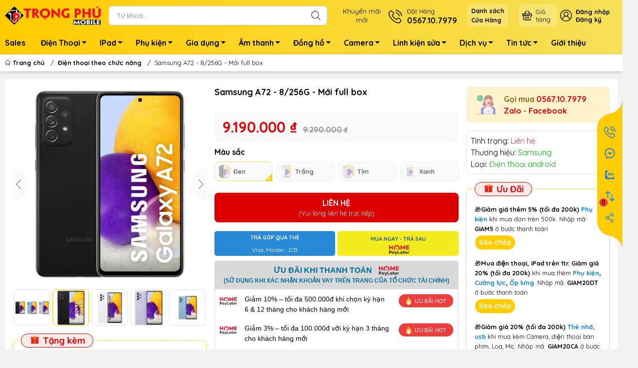

--- FILE ---
content_type: text/css
request_url: https://bizweb.dktcdn.net/100/177/937/themes/881538/assets/mew_style_gb.scss.css?1766556187570
body_size: 6420
content:
html{scroll-behavior:smooth}.h-auto{height:auto !important}body{color:#000}.bor-10{border-radius:10px}.container,.container-fluid{padding-right:10px;padding-left:10px}.m_white_bg_module{background:#fff}@media (max-width: 767px){.m_white_bg_module.opa_5{background:linear-gradient(180deg, rgba(255,255,255,0.5) 0%, #fff 33%, #fff 100%)}}.crp{cursor:pointer}.text-black{color:#000 !important}.mew_mobi_bar .item img{max-width:20px;margin:0 auto}#body_overlay{top:0 !important;bottom:0;left:0;right:0;background:rgba(0,0,0,0.5);z-index:10}.mbs{overflow-x:auto;overflow-y:hidden;-webkit-overflow-scrolling:touch;-ms-flex-wrap:unset;flex-wrap:unset}.text-main{color:var(--mainColor)}.navigation-block{min-width:calc(100% - 145px);background:linear-gradient(90deg, var(--mainColor), var(--mainColor2))}.col-left{height:calc(100% - 58px);transition:all 0.5s ease;z-index:10;top:0 !important}@media (min-width: 991.99px){.col-left{position:relative !important;background:linear-gradient(90deg, var(--mainColor), var(--mainColor2))}}@media (max-width: 991.98px){.col-left{top:initial !important;bottom:58px !important;background:var(--leftColBackground);width:var(--menuWidth);left:calc(-1 * var(--menuWidth));border-radius:10px;overflow:hidden}}@media (max-width: 991.98px) and (orientation: portrait){.col-left{max-height:calc(100vh - 140px)}.col-left.active{box-shadow:0 0px 0px 0 #fff, 0 0px 3px 0px #fff}}@media (max-width: 991.98px) and (orientation: landscape){.col-left{max-height:calc(100vh - 67px)}.col-left.active{box-shadow:0 0px 0px 0 #fff, 0 0px 3px 0px #fff}}@media (max-width: 991.98px){.col-left.active{left:10px}}.mb_logo{max-height:40px;max-width:50px}.menu_mobile{box-shadow:0px 0px 2px 0px #ccc}@media (orientation: portrait){.menu_mobile{width:100px}}@media (orientation: landscape){.menu_mobile{width:100px}}.menu_mobile #menu-mew{overflow:scroll;transition:0.5s all;background:#fff;z-index:1}@media (orientation: portrait){.menu_mobile #menu-mew{height:100%}}@media (orientation: landscape){.menu_mobile #menu-mew{height:100%}}.menu_mobile #menu-mew .main{z-index:2;top:0}.menu_mobile #menu-mew .level0{border-top:0 !important}@media (orientation: portrait){.menu_mobile #menu-mew .level0{border-bottom:1px solid #f2f2f2}}@media (orientation: landscape){.menu_mobile #menu-mew .level0{border-bottom:1px solid #f2f2f2}}.menu_mobile #menu-mew .level0>a{line-height:1.2;font-size:12px;color:#333;display:table-cell;width:100px;vertical-align:middle}.menu_mobile #menu-mew .level0>a img{pointer-events:none;max-width:42px}.menu_mobile #menu-mew .level0>a span{line-height:normal;pointer-events:none;font-weight:bold}.menu_mobile #menu-mew .level0 .lv1{top:0;overflow:scroll;opacity:0;z-index:-1}@media (orientation: portrait){.menu_mobile #menu-mew .level0 .lv1{width:calc(100vw - 121px);left:101%;height:100%}}@media (orientation: landscape){.menu_mobile #menu-mew .level0 .lv1{width:calc(100vw - 121px);left:101%;height:100%}}.menu_mobile #menu-mew .level0 .lv1.waring{opacity:1}.menu_mobile #menu-mew .level0 .lv2 .level2:before{position:absolute;content:'';width:6px;height:6px;border-radius:50%;top:17px;left:11px;background:var(--mainColor)}.menu_mobile #menu-mew .level0.open .lv1{opacity:1;transition:0.3s ease;z-index:1}.menu_mobile #menu-mew .level0.open .lv1 .level1{list-style:none}.menu_mobile #menu-mew .level0.open>a{color:#fff;background:var(--mainColor)}.menu_mobile #menu-mew.no_waring .waring{display:none}.col-right{width:100%;display:flex;flex-direction:column;min-height:90vh}@media (max-width: 991px){.col-right{padding-top:58px}}.col-right .contentWarp{flex:1 0 auto}@media (max-width: 1499px){.cont_sale_blog{max-height:250px;overflow:auto}.cont_sale_blog::-webkit-scrollbar-track{-webkit-box-shadow:inset 0 0 6px rgba(0,0,0,0.3);background-color:#F5F5F5;border-radius:6px}.cont_sale_blog::-webkit-scrollbar{width:2px;background-color:#F5F5F5}.cont_sale_blog::-webkit-scrollbar-thumb{border-radius:6px;background-image:-webkit-gradient(linear, left bottom, left top, color-stop(0.44, var(--mainColor2)), color-stop(0.72, var(--mainColor2)), color-stop(0.86, var(--mainColor2)))}}@media (max-width: 1199px){.msb{overflow-x:auto;overflow-y:hidden;-webkit-overflow-scrolling:touch;-ms-flex-wrap:unset;flex-wrap:unset}.cont_sale_blog{max-height:200px;overflow:auto}.cont_sale_blog::-webkit-scrollbar-track{-webkit-box-shadow:inset 0 0 6px rgba(0,0,0,0.3);background-color:#F5F5F5;border-radius:6px}.cont_sale_blog::-webkit-scrollbar{width:2px;background-color:#F5F5F5}.cont_sale_blog::-webkit-scrollbar-thumb{border-radius:6px;background-image:-webkit-gradient(linear, left bottom, left top, color-stop(0.44, var(--mainColor2)), color-stop(0.72, var(--mainColor2)), color-stop(0.86, var(--mainColor2)))}}@media (max-width: 567px){.mew_slide{border-radius:10px}.border-xs-none{border:none !important}.cont_sale_blog{max-height:155px;overflow:auto}.bg_head{background:linear-gradient(var(--mainColor), #fff);left:unset;height:170px;top:0 !important;border-radius:0 0 20px 20px;z-index:0;transition:all 0.6s}.bg_head.min{transform:translateY(-250px)}}.ico_mb_bar{max-height:20px}.b_shadow{transition:all .3s ease-in-out}.b_shadow:hover{box-shadow:0 0px 4px 0 rgba(0,0,0,0.25)}.sale-label{top:5px;left:-5px;color:#ffffff;background:var(--accentColor2);padding:4px 6px;z-index:2;font-size:12px;border-top-left-radius:5px;border-top-right-radius:13px;border-bottom-right-radius:13px;box-shadow:0px 0px 5px 1px #fff}.sale-label:after{content:'';position:absolute;width:0;height:0;border-style:solid;border-width:0 5px 5px 0;border-color:transparent var(--accentColor2) transparent transparent;bottom:-5px;left:0px;filter:brightness(0.8)}.thumb{-webkit-perspective:600px;perspective:600px}.thumb .zoom{transition:.8s ease-out;will-change:transform}.thumb:hover .zoom{transform:scale(1.1)}@media (max-width: 767px){.thumb{overflow:hidden}}.time_box .title img{max-height:23px;vertical-align:-2px}.time_box .countdown-item{background:var(--mainColor);padding:5px;min-width:36px;border:2px solid}.time_box .bg_flash{top:50%;transform:translateY(-50%);left:0;z-index:0;border-radius:10px}.sold-module{height:20px;border-radius:10px;background:#ff9a9a;z-index:1}.sold-module img{left:2px;top:-2px;width:18px;z-index:3}.sold-module .sold{font-size:12px;color:#fff;z-index:2;line-height:normal}@media (max-width: 375px){.sold-module .sold{font-size:9px}}.sold-module .remain{background:linear-gradient(to right, #ec1a17, #ffad00);left:0;top:0;z-index:1;border-radius:10px}.sold-module .remain:before{content:'';width:100%;height:100%;background-image:linear-gradient(45deg, rgba(255,255,255,0.25) 25%, transparent 25%, transparent 50%, rgba(255,255,255,0.25) 50%, rgba(255,255,255,0.25) 75%, transparent 75%, transparent);animation:progress_bar_fill 2s linear infinite;background-size:30px 30px;position:absolute}@keyframes progress_bar_fill{0%{background-position:0 0}100%{background-position:30px 0}}.breadcrumbs{box-shadow:0 1px 2px 0 rgba(60,64,67,0.1),0 2px 6px 2px rgba(60,64,67,0.15)}.box_shadow{box-shadow:0 0px 2px 0 rgba(60,64,67,0.1),0 0px 6px 0px rgba(60,64,67,0.25)}.product-item .item-info .item-title{margin:5px 0}.product-item .item-info .item-title a{color:var(--textColor);transition:0.4s color;font-size:12px}.product-item .item-info .item-title a:hover{color:var(--mainColor)}.product-item .item-info.small .item-title a{font-size:14px}.product-item .item-info .action{clear:both;padding:3px 10px;border:1px solid var(--mainColor);border-radius:20px;min-width:120px;backdrop-filter:blur(4px);transition:0.4s all;color:var(--mainColor)}.product-item .item-info .action:hover{color:#fff;background:var(--mainColor)}.product-item .item-info .action:hover i.right_icon{transform:rotate(270deg)}.product-item:hover .item-info{bottom:0}.product-item .product-item_form{top:-45px;right:0px}@media (min-width: 992px){.product-item .product-item_form{transform:translateX(100%);opacity:0;visibility:hidden;transition:0.3s all ease}}.product-item .product-item_form .btn{min-width:40px;height:40px;background:var(--mainColor)}.product-item .product-item_form .btn:hover{background:var(--mainColor2)}.product-item .product-item_form .btn.s_out{background:#b5b5b5;position:relative}.product-item .product-item_form .btn.s_out:before{content:'';position:absolute;width:1px;height:100%;top:0;left:50%;bottom:0;background:#fff;transform:translateX(-50%) rotate(45deg)}.product-item .product-item_form svg{fill:#fff}@media (min-width: 992px){.product-item:hover .product-item_form{transform:translateX(0);opacity:1;visibility:visible}}@media (max-width: 991px){.product-item .product-item_form .btn{min-width:35px;height:35px}.product-item .product-item_form .btn svg{width:20px;height:20px}}.product-item .item-price,.product-item-list .item-price{color:var(--accentColor2)}.product-item .item-price .old-price,.product-item-list .item-price .old-price{font-size:13px;color:var(--accentColor1)}@media (max-width: 375px){.product-item .item-price,.product-item-list .item-price{font-size:13px}.product-item .item-price .old-price,.product-item-list .item-price .old-price{font-size:11px}}.product-item .small .old-price,.product-item-list .small .old-price{font-size:11px}.view_more{margin-bottom:-15px}.view_more:before{content:'';width:100%;height:1px;position:absolute;left:0;top:50%;background:#dee2e6;z-index:0}.view_more a{font-size:14px;background:var(--mainColor);padding:5px 15px;border-radius:25px;box-shadow:0px 0px 0px 13px #fff}.view_more a:hover{background:var(--mainColor2);color:#fff !important}.product-item-list .action,.product-item-list .author{font-size:14px}.more_abs .view_more{top:0px;right:15px;padding-right:20px}.more_abs .view_more .down_icon{top:10px}.more_abs .view_more:hover .down_icon:before{border-color:var(--mainColor) transparent transparent transparent}@media (max-width: 767px){.item-info .item-title{font-size:18px}}@media (min-width: 576px){.item-info .item_sum{display:-webkit-box !important}}.menu_list{top:0;right:0}@media (min-width: 992px){.menu_list{position:absolute}}.menu_list .list_mn a{font-size:14px}.title_blo a{font-size:1.1rem}.item_grid{transition:all 0.5s;margin-bottom:15px}.item_grid .entry-date{color:#000;top:10px;left:0;padding:0px 7px;line-height:normal;z-index:2}.item_grid .entry-date p{margin:0}.item_grid .entry-date p.day{font-size:1.2rem}.item_grid .entry-date p.yeah{font-size:0.8rem}.item_grid .entry-date:before{content:'';background:var(--mainColor);width:120px;height:120px;border-radius:50%;position:absolute;top:-60px;left:-40px;z-index:-1;pointer-events:none}.item_grid .sum{font-size:0.95rem}@media (min-width: 767px){.item_grid.index .cont{box-shadow:0 0 8px 0 rgba(4,0,0,0.4);border-radius:10px;background:#fff;z-index:4;transform:translateY(-60px);transition:all 0.5s}.item_grid.index:hover .cont{transform:translateY(-40px)}}footer{color:#000;flex-shrink:0}@media (min-width: 992px) and (max-width: 1199px){footer{font-size:14px}}footer a{color:#000}footer .logo_foo img{max-width:215px}footer .footer-left .footer-title{font-size:20px}footer ul.links{padding:0;list-style:none}footer ul.links li{margin:4px 0}footer .links_sm a{font-size:14px}footer p{margin-bottom:0}footer .social a.iso{border-radius:50%}footer .social a.instagram img{border-radius:20px}footer .store img{max-height:120px}footer .store .tit{transition:0.3s all ease;font-size:18px;padding:5px 15px;border-radius:10px;color:var(--mainColor);border:1px solid var(--mainColor)}footer .store:hover .tit{background:var(--mainColor);color:#fff}footer .payment-accept{display:flex;gap:10px}.btn-primary{transition:all 0.5s;color:#000;background-color:var(--mainColor);border-color:var(--mainColor)}.btn-primary:hover,.btn-primary:active,.btn-primary:not(:disabled):not(.disabled):active,.btn-primary:not(:disabled):not(.disabled):active:focus{background-color:var(--mainColor2);border-color:var(--mainColor2);color:#000}.effect-ming{overflow:hidden}.effect-ming img{-webkit-transition:opacity 0.35s;transition:opacity 0.35s}.effect-ming .overlay{top:0;left:0;padding:30px;backface-visibility:hidden;pointer-events:none;z-index:3}@media (min-width: 1199px){.effect-ming .overlay::before{content:'';position:absolute;top:30px;right:30px;bottom:30px;left:30px;border:1px solid #fff;border-radius:.25rem;box-shadow:0 0 0 45px rgba(255,255,255,0.2);opacity:0;transition:opacity 0.35s, transform 0.35s;transform:scale3d(1.4, 1.4, 1);background-image:url(//bizweb.dktcdn.net/100/177/937/themes/881538/assets/favicon.png?1765358849713);background-repeat:no-repeat;background-position:center center;background-size:70px;background-color:rgba(76,175,80,0.2)}}@media (min-width: 1199px){.effect-ming:hover .overlay::before{opacity:1;transform:scale3d(1, 1, 1)}}.effect-ming.open_video .modal-open:before{content:'';position:absolute;top:0;left:0;width:100%;height:100%;background:#000;opacity:0.3;z-index:1}.effect-ming .video_open{top:0;left:0;background-repeat:no-repeat;background-position:center center;z-index:2}.grecaptcha-badge{display:none !important}#book-form h3{color:#fff}.phone-box .oi{opacity:0;width:0;font-size:0;position:absolute;height:0;left:40px;top:7px;-webkit-transition:all 0.3s;transition:all 0.3s}@keyframes play0{0%{transform:rotate(0deg) scale(1) skew(1deg)}10%{transform:rotate(-25deg) scale(1) skew(1deg)}20%{transform:rotate(25deg) scale(1) skew(1deg)}30%{transform:rotate(-25deg) scale(1) skew(1deg)}40%{transform:rotate(25deg) scale(1) skew(1deg)}50%{transform:rotate(0deg) scale(1) skew(1deg)}100%{transform:rotate(0deg) scale(1) skew(1deg)}}.phone-box,.zalo-box,.fb-box{width:36px;height:36px;line-height:36px;border-radius:30px;display:inline-block;background:var(--mainColor);position:relative}.phone-box img,.zalo-box img,.fb-box img{max-width:25px}.phone-box svg,.zalo-box svg,.fb-box svg{fill:#0573ff}.phone-box:hover,.zalo-box:hover,.fb-box:hover{transform:translateY(-5px)}.play0{animation:play0 1.5s ease infinite}.fix-phone{position:fixed;z-index:21;right:0;display:flex;border-top-left-radius:30px;border-bottom-left-radius:30px;justify-content:center;align-items:center;background-color:var(--mainColor)}@media (min-width: 992px){.fix-phone{top:50% !important;transform:translateY(-50%);flex-direction:column}.fix-phone:before{content:"";position:absolute;height:30px;width:60px;top:-30px;right:0px;border-radius:0 0 50px 0;box-shadow:30px 0 0 0 var(--mainColor);pointer-events:none}.fix-phone:after{content:"";position:absolute;height:30px;width:60px;bottom:-30px;right:0px;border-radius:0 50px 0px 0;box-shadow:30px 0 0 0 var(--mainColor);pointer-events:none}}.fix-phone .notify{right:calc(100% + 15px);top:0;height:fit-content;width:250px}@media (max-width: 991px){.mew_mobi_bar{top:initial !important;bottom:0;left:0;background:#fff;width:100%;height:50px;z-index:11;box-shadow:0 7px 36px rgba(16,42,67,0.15);border-top-left-radius:15px;border-top-right-radius:15px;transition:all .5s;transform:translateY(0)}.mew_mobi_bar .item{width:25%}.mew_mobi_bar .item .btn-cart-indicator{min-width:22px;height:22px;top:-6px;right:2px;padding:3px;background:#f00;color:#fff;border-radius:50%;line-height:15px;font-size:13px}.mew_mobi_bar .item svg{max-width:22px;margin:0 auto}.mew_mobi_bar .item .tit{font-size:13px;color:#000;font-weight:bold}.mew_mobi_bar .item.active svg,.mew_mobi_bar .item:hover svg,.mew_mobi_bar .item.open svg{fill:var(--mainColor)}.mew_mobi_bar .item.active .tit,.mew_mobi_bar .item:hover .tit,.mew_mobi_bar .item.open .tit{color:var(--mainColor)}.fix-phone{overflow:hidden;position:fixed;bottom:55px;left:50%;right:auto;transform:translate(-50%) scale(1);border-radius:6px;background:#fff;padding:10px 0;z-index:9;top:inherit !important;box-shadow:0px 0px 2px 2px rgba(45,52,58,0.1);opacity:0;transition:0.7s all;visibility:hidden}.fix-phone.fix-phone.active{animation-name:contact_bar;animation-duration:0.7s;opacity:1;pointer-events:auto;z-index:11;visibility:visible}.search-block{position:fixed;top:0 !important;right:0;z-index:9}.search-block svg{fill:#fff}.navigation-bottom .btn-cart{position:fixed !important;right:0;bottom:0;background:var(--mainColor);border:none;height:55px;justify-content:center}.navigation-bottom .btn-cart:after{content:'';position:absolute;filter:brightness(0.7);top:0px;left:-7px;width:0;height:0;border-style:solid;border-width:0 0 7px 7px;border-color:transparent transparent var(--mainColor) transparent}.navigation-bottom .btn-cart svg{fill:#fff}footer .bgk{margin-bottom:55px}.navigation-bottom .btn-account{width:50px;min-height:50px;position:fixed;top:0 !important;right:0}.w-mb-50.ratio1by1{padding-bottom:calc((100% - 15px)/2) !important}}@keyframes contact_bar{0%{opacity:0;transform:translate(-50%)}30%{opacity:0;transform:translate(-50%)}70%{opacity:1;transform:translate(-50%) scale(1.08)}100%{opacity:1;transform:translate(-50%) scale(1)}}@media (max-width: 767px){.payment-accept{padding-bottom:10px}.coppyright{padding:10px 0;text-align:center}}.show{transition:opacity 400ms}.hide{opacity:0}.payment-accept img{max-height:30px}.back_top{background:var(--mainColor);width:35px;height:35px;bottom:-65px;right:15px;border-radius:20px;cursor:pointer;opacity:0;transition-duration:0.7s;z-index:8;top:initial !important}.back_top img{-webkit-filter:grayscale(0) invert(1);filter:grayscale(0) invert(1)}.back_top.back_show{opacity:1;bottom:65px}@keyframes play_video{0%{transform:scale(1)}10%{transform:scale(1.1)}20%{transform:scale(1)}30%{transform:scale(1.1)}40%{transform:scale(1)}50%{transform:scale(1.1)}100%{transform:scale(1)}}.open_video .video_open{will-change:transform}.open_video .video_open:hover{animation:play_video 1.5s ease infinite}.popup_video{top:0 !important;left:0;visibility:hidden;z-index:0;opacity:0;transition:all 0.5s;pointer-events:none}.popup_video.open{z-index:12;background:rgba(0,0,0,0.5);visibility:visible;opacity:1;pointer-events:auto}.popup_video .b_video{width:800px;max-width:calc(100% - 10px)}.popup_video .max-100{max-width:100%}.popup_video .close_video{border-radius:50%;width:30px;height:30px;border:2px solid #000}@media (min-width: 768px){.popup_video .close_video{right:-6px;top:-12px;transition:all 0.3s}}@media (max-width: 767px){.popup_video .close_video{bottom:-35px;right:50%;transform:translateX(50%)}}.popup_video .close_video img{max-width:16px;filter:brightness(0)}@media (min-width: 768px){.popup_video .close_video:hover{transform:scale(1.1) rotate(360deg)}}.hideOnScroll{transform:translateY(100%)}.compare-label{cursor:pointer}@media (max-width: 767px){.compare-label{font-size:13px}}.compare-label input[type=checkbox]+.compare-checkbox{width:14px;height:14px;display:inline-block;border:1px solid #8f8f9d;border-radius:4px;transition:all 0.3s ease}.compare-label input[type=checkbox]:checked+.compare-checkbox{background-image:url(//bizweb.dktcdn.net/100/177/937/themes/881538/assets/checked_filter.png?1765358849713);background-repeat:no-repeat;background-position:center;background-color:var(--mainColor);background-size:10px;border-color:var(--mainColor);transition:all 0.3s ease}.js-compare-share,.js-compare-button{cursor:pointer;transition-duration:.7s;z-index:8;top:initial !important}.js-compare-share img,.js-compare-button img{filter:brightness(0) invert(1);max-width:28px}.js-compare-share svg,.js-compare-button svg{fill:#0573ff}.js-compare-share span:not(.tit),.js-compare-button span:not(.tit){bottom:-4px;left:-4px;width:18px;height:18px;background:var(--menuHover);line-height:18px;font-size:12px;color:#000;box-shadow:0px 0px 1px 1px #ebebeb;visibility:visible;opacity:1}.js-compare-share span:not(.tit).hidden,.js-compare-button span:not(.tit).hidden{visibility:hidden;opacity:0;display:none !important}.js-compare-share.hidden,.js-compare-button.hidden{display:none !important}.js-compare-share img{max-width:20px}.notify{position:absolute;width:100%;bottom:100%;padding:5px;border-radius:8px;box-shadow:0 5px 10px -5px rgba(0,0,0,0.15),0 10px 10px -5px rgba(0,0,0,0.1);width:200px;visibility:hidden;opacity:0;transition:all 0.3s ease}.notify.active{visibility:visible;opacity:1}.notify p{margin:0}.notify .notify-title{font-size:14px;line-height:22px;font-weight:bold}.notify .notify-text{font-size:12px;line-height:18px}.notify.system{background-color:var(--toastSysBg)}.notify.system .notify-text,.notify.system .notify-title{color:var(--toastSysCl)}.notify.success{background-color:var(--toastSuccessBg)}.notify.success .notify-text,.notify.success .notify-title{color:var(--toastSuccessCl)}.notify.warning{background-color:var(--toastWarningBg)}.notify.warning .notify-text,.notify.warning .notify-title{color:var(--toastWarningCl)}.notify.error{background-color:var(--toastErrorBg)}.notify.error .notify-text,.notify.error .notify-title{color:var(--toastErrorCl)}.tab_link{overflow-x:auto;overflow-y:hidden;-webkit-overflow-scrolling:touch;max-width:100%}.tab_link .js-tab-title{transition:all .15s ease;white-space:nowrap}.tab_link .js-tab-title.active,.tab_link .js-tab-title:hover{background:#fff;color:var(--mainColor);border-color:var(--mainColor) !important}.tab_link .js-tab-title img{max-width:32px}.js-tab-content{display:none}.search-cate{overflow-x:auto;overflow-y:hidden;-webkit-overflow-scrolling:touch;max-width:100%}.search-cate .active{background:#fff;color:var(--mainColor);border-color:var(--mainColor) !important}.label_tag{z-index:9;bottom:0;left:0;font-size:10px;line-height:13px}.label_tag.label1{background:linear-gradient(to right, #faab08, #d42611)}.label_tag.label2{background:linear-gradient(to right, #e91f63, #db2663)}.label_tag.label3{background:linear-gradient(to right, #3bacf0, #1b6dc1)}.label_tag.label4{background:linear-gradient(to right, #3bacf0, #1b6dc1)}.label_tag.label5{background:linear-gradient(to right, #ef3006, #c60004)}.product-item .sapo-product-reviews-badge .sapo-product-reviews-star i{font-size:13px}@media (min-width: 992px){.product-item .item-info .item-title a{color:#000 !important;font-size:15px}}@media only screen and (max-width: 991px){.searchResult{pointer-events:auto}}@media (max-width: 375px){.mew_mobi_bar .item .tit{font-size:10px;color:#000;font-weight:bold;padding:0}}address.vcard.mb-4 a{color:#007ef5}@media (max-width: 320px){.mew_mobi_bar .item .tit{font-size:8px;color:#000;font-weight:bold;padding:0}button.btn.d-flex.w-100.justify-content-center.flex-column.align-items-center.rounded.pt-2.pb-2.product-action_buynow.js-buynow.sitdown.modal-open.position-relative small{font-size:10px}}a.btn.btn-block.btn-checkout.btn-danger.rounded.mb-3.text-uppercase.font-weight-bold.pt-3.pb-3 small{text-transform:capitalize}@media (max-width: 567px){.foo_bot{text-align:center}.coppyright{font-size:12px}.foo_bot a,.foo_bot p{font-size:12px}}@media (min-width: 1200px){.container{max-width:1335px !important}}@media (max-width: 1899px) and (min-width: 1600px){.container{max-width:1650px !important}.col-xl-3{-webkit-box-flex:0;-ms-flex:0 0 20%;flex:0 0 20%;max-width:20%}}.m_giftbox p{margin-bottom:0px}
